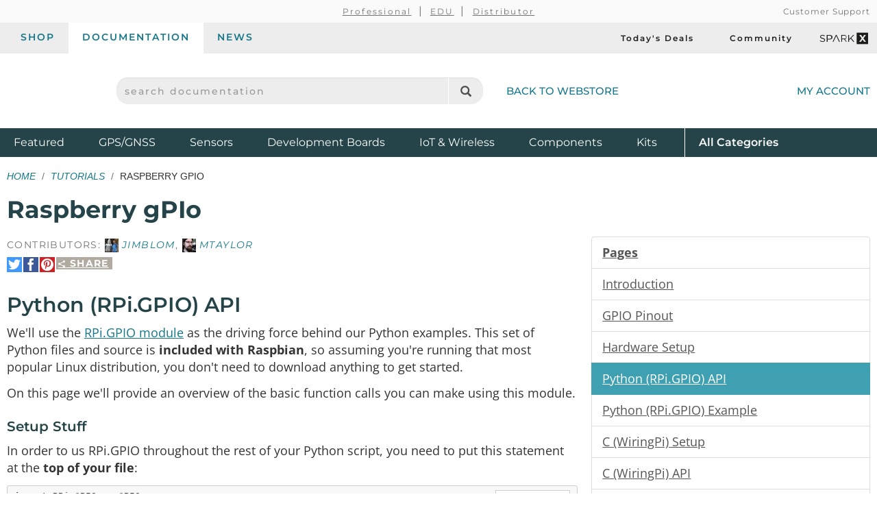

--- FILE ---
content_type: text/html;charset=UTF-8
request_url: https://learn.sparkfun.com/tutorials/raspberry-gpio/python-rpigpio-api
body_size: 8525
content:
<!DOCTYPE html>
<html lang="en">
  <head>
    <!-- Google Tag Manager -->
<script>(function(w,d,s,l,i){w[l]=w[l]||[];w[l].push({'gtm.start':
new Date().getTime(),event:'gtm.js'});var f=d.getElementsByTagName(s)[0],
j=d.createElement(s),dl=l!='dataLayer'?'&l='+l:'';j.async=true;j.src=
'https://www.googletagmanager.com/gtm.js?id='+i+dl;f.parentNode.insertBefore(j,f);
})(window,document,'script','dataLayer','GTM-WLMFVVN');</script>
<!-- End Google Tag Manager -->
    <meta charset="utf-8">
          <meta name="viewport" content="width=device-width, initial-scale=1"> <!-- mobile mode if small screen device -->
    
    <title>Raspberry gPIo - SparkFun Learn</title>

          <link rel="canonical" href="https://learn.sparkfun.com/tutorials/raspberry-gpio/all">
              <link rel="prev" href="https://learn.sparkfun.com/tutorials/raspberry-gpio/hardware-setup">
              <link rel="next" href="https://learn.sparkfun.com/tutorials/raspberry-gpio/python-rpigpio-example">
    
    <link href="/css/bootstrap.min.css?rev=1765313459" rel="stylesheet">
    <link rel="stylesheet" href="/css/theme.github.css?rev=1765313459" type="text/css" media="screen" />    <link rel="alternate" type="application/atom+xml" title="Education Blog" href="https://learn.sparkfun.com/feeds/blog" />
    <link rel="alternate" type="application/atom+xml" title="Tutorials" href="https://learn.sparkfun.com/feeds/tutorials" />
    <link rel="alternate" type="application/atom+xml" title="Education Blog Comments" href="https://learn.sparkfun.com/feeds/blog_comments" />
    <link rel="alternate" type="application/atom+xml" title="Tutorial Comments" href="https://learn.sparkfun.com/feeds/tutorial_comments" />
  </head>

  <body id=learn class="layout-default no-type tutorials-view" ontouchstart="">
    <!-- Google Tag Manager (noscript) -->
<noscript><iframe src="https://www.googletagmanager.com/ns.html?id=GTM-WLMFVVN"
height="0" width="0" style="display:none;visibility:hidden"></iframe></noscript>
<!-- End Google Tag Manager (noscript) -->
    <script>;</script>
    <div class="wrapper" itemscope itemtype="http://schema.org/WebSite">
      <meta itemprop="url" content="https://learn.sparkfun.com/">
      <div class=wrapper-inner>

    <header>
  <div class="support-nav-container container-fluid hidden-xs">
    <div class="container">
      <div class="support-nav">
        <div aria-hidden="true">&nbsp;</div>

        <div>
          <ul class="professional-links">
            <li><a href="https://www.sparkfun.com/professional">Professional</a></li>
            <li><a href="https://www.sparkfun.com/education">EDU</a>            <li><a href="https://www.sparkfun.com/become-a-distributor">Distributor</a>          </ul>
        </div>

        <div class="cs">
          <a href="https://www.sparkfun.com/support">Customer Support</a>        </div>
      </div>
    </div>
  </div>

  <div class="top-nav-buttons container-fluid hidden-xs">
    <div class="container">
      <div class="tab-bar">
        <ul class="tab-navigation" aria-label="sparkfun.com navigation">
  <li><a href="https://www.sparkfun.com/">Shop</a></li>
  <li class="active"><a href="https://learn.sparkfun.com/">Documentation</a></li>
  <li class=""><a href="https://news.sparkfun.com/">News</a></li>
</ul>

<ul class="sale-links" aria-label="Deals and special interests">
  <li><a href="https://www.sparkfun.com/todays-deals"><span class="icon-header icon-header-sale" aria-hidden="true"></span>Today's Deals</a></li>
  <li><a href="https://community.sparkfun.com/" target="_blank"><span class=" icon-header icon-header-community" aria-hidden="true"></span>Community</a></li>
  <li><a class="sparkx" href="https://www.sparkfun.com/sparkx"><span class="sfe-icon-sparkx"><span class="sr-only">SparkX</span></span></a></li>
</ul>
      </div>
    </div>
  </div>

  <div class="container">
    <div class="header-content">
      <div class="logo-container">
        <button id="mobile-nav-menu-trigger" class="mobile-menu-button btn-unstyled hidden-sm hidden-md hidden-lg" type="button" aria-label="Open navigation menu">
          <span class="glyphicon glyphicon-menu-hamburger" aria-hidden="true"></span>
        </button>

        <a class="logo" href="https://www.sparkfun.com/">
          <span class="logo-sfe-primary"><span class="visuallyhidden">SparkFun Electronics - sparkfun.com</span></span>
        </a>
      </div>

      <div class="search-block">
                  <form id="search_form" class="search-block-form" action="https://learn.sparkfun.com/search/results" method="get">
            <label for="global-search" class="sr-only">search documentation</label>
            <input name="term" id="global-search" class="form-control" type="text" value="" placeholder="search documentation" autocomplete="off">
            <button type="submit" class="glyphicon glyphicon-search global-search-icon" aria-label="Search"></button>
          </form>
        
        <a href="https://www.sparkfun.com/" class="hidden-xs">Back to Webstore<span class="icon-header icon-header-undo" aria-hidden="true"></span></a>
      </div>

        <a class="account-link" href="https://www.sparkfun.com/customer/account">
          <span class="img-account-silhouette visible-xs-inline-block"><span class="sr-only">My Account</span></span>
          <span class="hidden-xs">My Account</span>
        </a>

    </div>
  </div>

  <div class="header-nav container-fluid hidden-xs">
    <div class="container">
      <ul class="nav-product-categories" aria-label="Featured product categories">
  <li><a href="https://www.sparkfun.com/featured">Featured <span class="sr-only">Products</span></a></li>
  <li><a href="https://www.sparkfun.com/gnss">GPS/GNSS</a></li>
  <li><a href="https://www.sparkfun.com/sensors">Sensors</a></li>
  <li><a href="https://www.sparkfun.com/development-boards">Development Boards</a></li>
  <li class="header-nav-iot"><a href="https://www.sparkfun.com/iot-wireless">IoT & Wireless</a></li>
  <li class="header-nav-components"><a href="https://www.sparkfun.com/components">Components</a></li>
  <li class="header-nav-kits"><a href="https://www.sparkfun.com/kits">Kits</a></li>
  <li class="all-cat"><a href="https://www.sparkfun.com/all-categories"><span class="visible-xs-inline">Shop </span>All <span class="sr-only">Product</span> Categories</a></li>
</ul>
    </div>
  </div>
  <div id="nav-mobile-menu" class="nav-mobile-menu" aria-labelledby="nav-mobile-menu-heading" aria-role="dialog" aria-modal="true">
    <h2 id="nav-mobile-menu-heading" class="sr-only">Navigation menu</h2>
    <ul class="mobile-menu-tabs">
      <li class="active"><a>Menu</a></li>
      <li><a href="https://www.sparkfun.com/customer/account">Account</a></li>
    </ul>
    <ul class="nav-product-categories" aria-label="Featured product categories">
  <li><a href="https://www.sparkfun.com/featured">Featured <span class="sr-only">Products</span></a></li>
  <li><a href="https://www.sparkfun.com/gnss">GPS/GNSS</a></li>
  <li><a href="https://www.sparkfun.com/sensors">Sensors</a></li>
  <li><a href="https://www.sparkfun.com/development-boards">Development Boards</a></li>
  <li class="header-nav-iot"><a href="https://www.sparkfun.com/iot-wireless">IoT & Wireless</a></li>
  <li class="header-nav-components"><a href="https://www.sparkfun.com/components">Components</a></li>
  <li class="header-nav-kits"><a href="https://www.sparkfun.com/kits">Kits</a></li>
  <li class="all-cat"><a href="https://www.sparkfun.com/all-categories"><span class="visible-xs-inline">Shop </span>All <span class="sr-only">Product</span> Categories</a></li>
</ul>
    <ul class="tab-navigation" aria-label="sparkfun.com navigation">
  <li><a href="https://www.sparkfun.com/">Shop</a></li>
  <li class="active"><a href="https://learn.sparkfun.com/">Documentation</a></li>
  <li class=""><a href="https://news.sparkfun.com/">News</a></li>
</ul>

<ul class="sale-links" aria-label="Deals and special interests">
  <li><a href="https://www.sparkfun.com/todays-deals"><span class="icon-header icon-header-sale" aria-hidden="true"></span>Today's Deals</a></li>
  <li><a href="https://community.sparkfun.com/" target="_blank"><span class=" icon-header icon-header-community" aria-hidden="true"></span>Community</a></li>
  <li><a class="sparkx" href="https://www.sparkfun.com/sparkx"><span class="sfe-icon-sparkx"><span class="sr-only">SparkX</span></span></a></li>
</ul>
  </div>
</header>

    
    <div class=content>
      <div class=container id=airlock>

        
        
<div class=main-title>
  <ul class="breadcrumb">
    <li><a href="https://learn.sparkfun.com/">Home</a></li>
    <li><a href="https://learn.sparkfun.com/tutorials">Tutorials</a></li>
    <li>Raspberry gPIo</li>
      </ul>

  <h1>
    Raspberry gPIo  </h1>

</div>


<a id=nav_toggle_pages class="nav_toggle nav-toggle-trigger" href="#"><span>&#8801;</span> Pages</a>

<div id="tutorial" class="row">

  <div id="sections" class="col-sm-8 tutorial-page">

    <div class="contributors">
                      Contributors:
                <span class="contributor-alias"><img src="https://cdn.sparkfun.com/avatar/3d3509851c3a5223dbe27da5fddd33df?d=retro&s=20&r=pg" /> jimblom</span>, <span class="contributor-alias"><img src="https://cdn.sparkfun.com/avatar/468388471d460cfeca6be21e3ab0defa?d=retro&s=20&r=pg" /> MTaylor</span>          </div>

    <div class="share-link-inline">

  <a class="share-link-toggle" href="#">
    <span class="share-title">
      <span class="sfe-icon-share"></span>
      Share    </span>
  </a>

  <div class="share-link-inner dialog">
    Use this URL to share:<br>
    <input class="form-control input-sm" type="text" value="http://sfe.io/t424" onclick="$(this).trigger('select');">

    <div class="share-social">

      <a rel=nofollow onclick="return $(this).sfeutil('track_link',this,'Share','clicked','tumblr');" href="https://www.tumblr.com/share/link?url=http%3A%2F%2Fsfe.io%2Ft424&name=Raspberry+gPIo" title="Share on Tumblr"><span class="sfe-icon-tumblr hidetext"><span>Share on Tumblr</span></span></a>

      <a rel=nofollow onclick="return $(this).sfeutil('track_link',this,'Share','clicked','reddit');" href="https://www.reddit.com/submit?url=http%3A%2F%2Fsfe.io%2Ft424" title="Submit to reddit"><span class="sfe-icon-reddit hidetext"><span>Submit to reddi</span></span></a>

    </div>

    </div>
  
  <div class="share-social">

    <a rel=nofollow onclick="return $(this).sfeutil('track_link',this,'Share','clicked','twitter');" href="https://twitter.com/intent/tweet?text=Raspberry+gPIo&url=http%3A%2F%2Fsfe.io%2Ft424&via=sparkfun" title="Share on Twitter"><span class="sfe-icon-twitter hidetext"><span>Share on Twitter</span></span></a>

    <a rel=nofollow onclick="return $(this).sfeutil('track_link',this,'Share','clicked','facebook');" href="http://www.facebook.com/sharer.php?u=http%3A%2F%2Fsfe.io%2Ft424&t=Raspberry+gPIo" title="Share on Facebook"><span class="sfe-icon-facebook-nobox hidetext"><span>Share on Facebook</span></span></a>

          <a rel=nofollow onclick="return $(this).sfeutil('track_link',this,'Share','clicked','pinterest');" href="https://www.pinterest.com/pin/create/button/?url=http%3A%2F%2Fsfe.io%2Ft424&media=https%3A%2F%2Fcdn.sparkfun.com%2F%2Fr%2F500-1000%2Fassets%2Flearn_tutorials%2F4%2F2%2F4%2Fhighlight.jpg&description=Raspberry+gPIo" title="Pin It"><span class="sfe-icon-pinterest hidetext"><span>Pin It</span></span></a>
    
  </div>

  
</div>

    <h2>Python (RPi.GPIO) API</h2>
    <p>We'll use the <a href="http://sourceforge.net/projects/raspberry-gpio-python/">RPi.GPIO module</a> as the driving force behind our Python examples. This set of Python files and source is <strong>included with Raspbian</strong>, so assuming you're running that most popular Linux distribution, you don't need to download anything to get started.</p>

<p>On this page we'll provide an overview of the basic function calls you can make using this module.</p>

<h3>Setup Stuff</h3>

<p>In order to us RPi.GPIO throughout the rest of your Python script, you need to put this statement at the <strong>top of your file</strong>:</p>

<pre><code>language:Python
import RPi.GPIO as GPIO
</code></pre>

<p>That statement "includes" the RPi.GPIO module, and goes a step further by providing a local name -- <code>GPIO</code> -- which we'll call to reference the module from here on.</p>

<h4>Pin Numbering Declaration</h4>

<p>After you've included the RPi.GPIO module, the next step is to determine which of the two <strong>pin-numbering schemes</strong> you want to use:</p>

<ol>
<li><code>GPIO.BOARD</code> -- Board numbering scheme. The pin numbers follow the pin numbers on header P1.</li>
<li><code>GPIO.BCM</code> -- Broadcom chip-specific pin numbers. These pin numbers follow the lower-level numbering system defined by the Raspberry Pi's Broadcom-chip brain.</li>
</ol>

<p>If you're using the Pi Wedge, we recommend using the <code>GPIO.BCM</code> definition -- those are the numbers silkscreened on the PCB. The <code>GPIO.BOARD</code> may be easier if you're wiring directly to the header.</p>

<p>To specify in your code which number-system is being used, use the <code>GPIO.setmode()</code> function. For example...</p>

<pre><code>language:Python
GPIO.setmode(GPIO.BCM)
</code></pre>

<p>...will activate the Broadcom-chip specific pin numbers.</p>

<p>Both the <code>import</code> and <code>setmode</code> lines of code are <strong>required</strong>, if you want to use Python.</p>

<h4>Setting a Pin Mode</h4>

<p>If you've used Arduino, you're probably familiar with the fact that you have to declare a "pin mode" before you can use it as either an input or output. To set a pin mode, use the <code>setup([pin], [GPIO.IN, GPIO.OUT]</code> function. So, if you want to set pin 18 as an output, for example, write:</p>

<pre><code>language:Python
GPIO.setup(18, GPIO.OUT)
</code></pre>

<p>Remember that the pin number will change if you're using the board numbering system (instead of 18, it'd be 12).</p>

<h3>Outputs</h3>

<h4>Digital Output</h4>

<p>To write a pin high or low, use the <code>GPIO.output([pin], [GPIO.LOW, GPIO.HIGH])</code> function. For example, if you want to set pin 18 high, write:</p>

<pre><code>language:Python
GPIO.output(18, GPIO.HIGH)
</code></pre>

<p>Writing a pin to <code>GPIO.HIGH</code> will drive it to 3.3V, and <code>GPIO.LOW</code> will set it to 0V. For the lazy, alternative to <code>GPIO.HIGH</code> and <code>GPIO.LOW</code>, you can use either <code>1</code>, <code>True</code>, <code>0</code> or <code>False</code> to set a pin value.</p>

<h4>PWM ("Analog") Output</h4>

<p>PWM on the Raspberry Pi is about as limited as can be -- one, single pin is capable of it: 18 (i.e. board pin 12).</p>

<p>To initialize PWM, use <code>GPIO.PWM([pin], [frequency])</code> function. To make the rest of your script-writing easier you can assign that instance to a variable. Then use <code>pwm.start([duty cycle])</code> function to set an initial value. For example...</p>

<pre><code>language:Python
pwm = GPIO.PWM(18, 1000)
pwm.start(50)
</code></pre>

<p>...will set our PWM pin up with a frequency of 1kHz, and set that output to a 50% duty cycle.</p>

<p>To adjust the value of the PWM output, use the <code>pwm.ChangeDutyCycle([duty cycle])</code> function. <code>[duty cycle]</code> can be any value between 0 (i.e 0%/LOW) and 100 (ie.e 100%/HIGH). So to set a pin to 75% on, for example, you could write:</p>

<pre><code>language:Python
pwm.ChangeDutyCycle(75)
</code></pre>

<p>To turn PWM on that pin off, use the <code>pwm.stop()</code> command.</p>

<p>Simple enough! Just don't forget to set the pin as an output before you use it for PWM.</p>

<h3>Inputs</h3>

<p>If a pin is configured as an input, you can use the <code>GPIO.input([pin])</code> function to read its value. The <code>input()</code> function will return either a <code>True</code> or <code>False</code> indicating whether the pin is HIGH or LOW. You can use an <code>if</code> statement to test this, for example...</p>

<pre><code>language:Python
if GPIO.input(17):
    print("Pin 11 is HIGH")
else:
    print("Pin 11 is LOW")
</code></pre>

<p>...will read pin 17 and print whether it's being read as HIGH or LOW.</p>

<h4>Pull-Up/Down Resistors</h4>

<p>Remember back to the <code>GPIO.setup()</code> function where we declared whether a pin was an input or output? There's an optional third parameter to that function, which you can use to set pull-up or pull-down resistors. To use a pull-up resistor on a pin, add <code>pull_up_down=GPIO.PUD_UP</code> as a third parameter in <code>GPIO.setup</code>. Or, if you need a pull-down resistor, instead use <code>pull_up_down=GPIO.PUD_DOWN</code>.</p>

<p>For example, to use a pull-up resistor on GPIO 17, write this into your setup:</p>

<pre><code>language:Python
GPIO.setup(17, GPIO.IN, pull_up_down=GPIO.PUD_UP)
</code></pre>

<p>If nothing is declared in that third value, both pull-resistors will be disabled.</p>

<h3>Etc.</h3>

<h4>Delays</h4>

<p>If you need to slow your Python script down, you can add delays. To incorporate delays into your script, you'll need to include another module: <code>time</code>. This line, at the top of your script, will do it for you:</p>

<pre><code>language:Python
import time
</code></pre>

<p>Then, throughout the rest of your script, you can use <code>time.sleep([seconds])</code> to give your script a rest. You can use decimals to precisely set your delay. For example, to delay 250 milliseconds, write:</p>

<pre><code>language:Python
time.sleep(0.25)
</code></pre>

<p>The time module includes all sorts of useful functions, on top of <code>sleep</code>. Check out the reference <a href="https://docs.python.org/2/library/time.html">here</a>.</p>

<h4>Garbage Collecting</h4>

<p>Once your script has run its course, be kind to the next process that might use your GPIOs by cleaning up after yourself. Use the <code>GPIO.cleanup()</code> command at the end of your script to release any resources your script may be using.</p>

<p>Your Pi will survive if you forget to add this command, but it is good practice to include wherever you can.</p>

<hr />

<p>Now then. Lets incorporate everything we learned here into an example script to try everything out.</p>
        <div class="share-link-inline">

  <a class="share-link-toggle" href="#">
    <span class="share-title">
      <span class="sfe-icon-share"></span>
      Share    </span>
  </a>

  <div class="share-link-inner dialog">
    Use this URL to share:<br>
    <input class="form-control input-sm" type="text" value="http://sfe.io/t424" onclick="$(this).trigger('select');">

    <div class="share-social">

      <a rel=nofollow onclick="return $(this).sfeutil('track_link',this,'Share','clicked','tumblr');" href="https://www.tumblr.com/share/link?url=http%3A%2F%2Fsfe.io%2Ft424&name=Raspberry+gPIo" title="Share on Tumblr"><span class="sfe-icon-tumblr hidetext"><span>Share on Tumblr</span></span></a>

      <a rel=nofollow onclick="return $(this).sfeutil('track_link',this,'Share','clicked','reddit');" href="https://www.reddit.com/submit?url=http%3A%2F%2Fsfe.io%2Ft424" title="Submit to reddit"><span class="sfe-icon-reddit hidetext"><span>Submit to reddi</span></span></a>

    </div>

    </div>
  
  <div class="share-social">

    <a rel=nofollow onclick="return $(this).sfeutil('track_link',this,'Share','clicked','twitter');" href="https://twitter.com/intent/tweet?text=Raspberry+gPIo&url=http%3A%2F%2Fsfe.io%2Ft424&via=sparkfun" title="Share on Twitter"><span class="sfe-icon-twitter hidetext"><span>Share on Twitter</span></span></a>

    <a rel=nofollow onclick="return $(this).sfeutil('track_link',this,'Share','clicked','facebook');" href="http://www.facebook.com/sharer.php?u=http%3A%2F%2Fsfe.io%2Ft424&t=Raspberry+gPIo" title="Share on Facebook"><span class="sfe-icon-facebook-nobox hidetext"><span>Share on Facebook</span></span></a>

          <a rel=nofollow onclick="return $(this).sfeutil('track_link',this,'Share','clicked','pinterest');" href="https://www.pinterest.com/pin/create/button/?url=http%3A%2F%2Fsfe.io%2Ft424&media=https%3A%2F%2Fcdn.sparkfun.com%2F%2Fr%2F500-1000%2Fassets%2Flearn_tutorials%2F4%2F2%2F4%2Fhighlight.jpg&description=Raspberry+gPIo" title="Pin It"><span class="sfe-icon-pinterest hidetext"><span>Pin It</span></span></a>
    
  </div>

  
</div>

    <hr>

    <div class="page-nav clearfix">

      <div class="pull-right">
        <a href="https://learn.sparkfun.com/tutorials/raspberry-gpio/all" class="btn">
          View as a single page
        </a>

                  <a href="https://learn.sparkfun.com/tutorials/raspberry-gpio/python-rpigpio-example" class="btn btn-primary">
            Next Page &rarr;<br>
            <small>Python (RPi.GPIO) Example</small>
          </a>
              </div>

              <a href="https://learn.sparkfun.com/tutorials/raspberry-gpio/hardware-setup" class="btn">
          &larr; Previous Page<br>
          <small>Hardware Setup</small>
        </a>
      
    </div>
  </div>

  <div class="col-sm-4 nav-menu" id="nav-pages">
    <div id="sidebar_affix">
      <div id="tutorial-pages" class="list-group">
        <a class="list-group-item"><b>Pages</b></a>
                  <a data-pageid="3349" class="list-group-item " href="https://learn.sparkfun.com/tutorials/raspberry-gpio/introduction">
            Introduction          </a>
                  <a data-pageid="3351" class="list-group-item " href="https://learn.sparkfun.com/tutorials/raspberry-gpio/gpio-pinout">
            GPIO Pinout          </a>
                  <a data-pageid="3350" class="list-group-item " href="https://learn.sparkfun.com/tutorials/raspberry-gpio/hardware-setup">
            Hardware Setup          </a>
                  <a data-pageid="3352" class="list-group-item active" href="https://learn.sparkfun.com/tutorials/raspberry-gpio/python-rpigpio-api">
            Python (RPi.GPIO) API          </a>
                  <a data-pageid="3353" class="list-group-item " href="https://learn.sparkfun.com/tutorials/raspberry-gpio/python-rpigpio-example">
            Python (RPi.GPIO) Example          </a>
                  <a data-pageid="3356" class="list-group-item " href="https://learn.sparkfun.com/tutorials/raspberry-gpio/c-wiringpi-setup">
            C (WiringPi) Setup          </a>
                  <a data-pageid="3348" class="list-group-item " href="https://learn.sparkfun.com/tutorials/raspberry-gpio/c-wiringpi-api">
            C (WiringPi) API          </a>
                  <a data-pageid="3354" class="list-group-item " href="https://learn.sparkfun.com/tutorials/raspberry-gpio/c-wiringpi-example">
            C (WiringPi) Example          </a>
                  <a data-pageid="3355" class="list-group-item " href="https://learn.sparkfun.com/tutorials/raspberry-gpio/using-an-ide">
            Using an IDE!          </a>
                  <a data-pageid="3347" class="list-group-item " href="https://learn.sparkfun.com/tutorials/raspberry-gpio/resources--going-further">
            Resources and Going Further          </a>
              </div>

      <div class="list-group">
        <a class="list-group-item" href="https://learn.sparkfun.com/tutorials/raspberry-gpio/discuss">
          Comments
          <span class="badge">3</span>
        </a>
        <a class="list-group-item" href="https://learn.sparkfun.com/tutorials/raspberry-gpio/all">
          Single Page
        </a>
        <a class="list-group-item" hhref="#" onclick="window.print(); return false;">
          Print
        </a>
      </div>

  <!--
      -->

      <ul class="list-group">
        <li class="list-group-item"><b>Tags</b></li>
        <li class="list-group-item"><ul class="tags-list">
  <li>
    <a class="tag" href="https://learn.sparkfun.com/tutorials/tags/concepts">Concepts</a>  </li>
  <li>
    <a class="tag" href="https://learn.sparkfun.com/tutorials/tags/programming">Programming</a>  </li>
  <li>
    <a class="tag" href="https://learn.sparkfun.com/tutorials/tags/python">Python</a>  </li>
  <li>
    <a class="tag" href="https://learn.sparkfun.com/tutorials/tags/raspberry-pi">Raspberry Pi</a>  </li>
  <li>
    <a class="tag" href="https://learn.sparkfun.com/tutorials/tags/single-board-computer">Single Board Computer</a>  </li>
</ul>
</li>
      </ul>

      <ul class="list-group">
        <li class="list-group-item"><b>License</b></li>
        <li class="list-group-item">
          <span class="sfe-icon-cc">
            <span class="visuallyhidden">Creative Commons</span>
          </span>
          <small>tutorials are <a href="https://creativecommons.org/licenses/by-sa/4.0/" target="new">CC BY-SA 4.0</a></small>
        </li>
      </ul>
    </div>
  </div>

</div>

      </div> <!-- /container -->
    </div> <!-- /content -->

    <footer>
  <div class="container">

  <div class="row">
      <div class="col-sm-6 col-md-4">
        <div class="footer-col-inner">
          <h3>About SparkFun</h3>
          <ul>
            <li><a href="https://www.sparkfun.com/about-sparkfun">Read Our Story</a></li>
            <li><a href="https://www.sparkfun.com/press-and-media">Press &amp; Media</a></li>
            <li><a href="http://www.sparkfuneducation.com" target="_blank">SparkFun Education <span class="glyphicon glyphicon-new-window"></span></a></li>
            <li><a href="https://www.sparkfun.com/jobs">Job Openings</a></li>
          </ul>

          <h3>Partner With Us</h3>
          <ul>
            <li><a href="https://www.sparkfun.com/partner">See Our Partners</a></li>
            <li><a href="https://www.sparkfun.com/services">View Our Services</a></li>
            <li><a href="https://www.sparkfun.com/become-a-distributor">Become a Distributor/Reseller</a></li>
            <li><a href="https://www.sparkfun.com/volume-sales">Receive Volume Discounts</a></li>
          </ul>
        </div>
      </div>
      <div class="col-sm-6 col-md-4">
        <div class="footer-col-inner">
          <h3>Support</h3>
          <ul>
            <li><a href="https://www.sparkfun.com/support">Customer Support</a></li>
            <li><a href="https://www.sparkfun.com/payments">Purchase Order &amp; Payment Terms</a></li>
            <li><a href="https://www.sparkfun.com/technical-assistance">Technical Assistance</a></li>
            <li><a href="https://www.sparkfun.com/faq">FAQs</a></li>
          </ul>
          <h3>Site Information</h3>
          <ul>
            <li><a href="https://www.sparkfun.com/terms">Terms Of Service</a></li>
            <li><a href="https://www.sparkfun.com/privacy">Privacy Policy</a></li>
            <li><a href="https://www.sparkfun.com/compliance">Compliance</a></li>
            <li><a href="https://www.sparkfun.com/sitemap">Site Map</a></li>
          </ul>
        </div>
      </div>
      <div class="col-sm-6 col-md-4">
        <div class="footer-col-inner">
          <h3>Subscribe</h3>
          <script charset="utf-8" type="text/javascript" src="//js.hsforms.net/forms/embed/v2.js"></script>
          <script>
            hbspt.forms.create({
              region: "na1",
              portalId: "2224003",
              formId: "257ad1af-ab9e-4275-8788-cbad81cc229e"
            });
          </script>
        </div>
      </div>
      <div class="col-sm-6 col-md-4">
        <div class="footer-col-inner">
          <h3>View Our Social Channels</h3>
          <ul class="spew">
            <li><a href="https://www.youtube.com/sparkfun" target="_blank" class="icon-social-youtube"><span class="sr-only">YouTube</span></a></li>
            <li><a href="https://www.instagram.com/sparkfun/" target="_blank" class="icon-social-instagram"><span class="sr-only">Instagram</span></a></li>
            <li><a href="https://www.github.com/sparkfun" target="_blank" class="icon-social-github"><span class="sr-only">GitHub</span></a></li>
            <li><a href="https://www.facebook.com/SparkFun" target="_blank" class="icon-social-facebook"><span class="sr-only">Facebook</span></a></li>
            <li><a href="https://twitter.com/sparkfun" target="_blank" class="icon-social-twitter"><span class="sr-only">Twitter</span></a></li>
            <li><a href="https://www.sparkfun.com/feeds" class="icon-social-rss"><span class="sr-only">RSS</span></a></li>
            <li><a href="https://www.tiktok.com/@sparkfun.electronics?lang=en" target="_blank" class="icon-social-tiktok"><span class="sr-only">TikTok</span></a></li>
          </ul>
        </div>
      </div>
    </div><!-- end .row -->
    <div class="row">
      <div class="col-xs-12 text-center">
        <p class="copyleft">
          <strong>SparkFun Electronics&nbsp;&reg;</strong>
          <span class="hidden-xs hidden-sm">/</span>
          <br class="visible-xs-inline visible-sm-inline"/>
          6333 Dry Creek Parkway,
          <br class="visible-xs-inline"/>
          Niwot, CO 80503
        </p>
      </div>
    </div><!-- end .row -->
  </div><!-- end .container -->
</footer>

      </div><!-- end .wrapper-inner -->
    </div><!-- end .wrapper -->

    <script type="text/javascript">
      var SFECONFIG = {
        dnt: false,
        http_server: 'http://learn.sparkfun.com',
        https_server: 'https://learn.sparkfun.com',
        http_static: 'https://cdn.sparkfun.com',
        learn_server: 'https://learn.sparkfun.com',
        news_server: 'https://news.sparkfun.com',
        base_url: '/',
        url: '/',
        controller: 'tutorials',
        action: 'view',
        entity_id: '',
        auth: false,
        sparkrev: '1765313459',
        search_key: 'search-sngw3quge7ojic1tgr4eft5c',
        search_url: 'https://sparkfun-electronics.ent.us-central1.gcp.cloud.es.io/api/as/v1/engines/sparkfun-01/search'
      };
    </script>
          <script src="//cdnjs.cloudflare.com/ajax/libs/jquery/3.6.0/jquery.min.js"></script>
      <script src="//ajax.googleapis.com/ajax/libs/jqueryui/1.13.2/jquery-ui.min.js"></script>
      <script src="/js/learn-built.min.js?sparkrev=1765313459"></script>
    
    <script>
      $.sfe();
      $.shared();
      $('#learn').learn();
      $('#learn').sfeutil();
    </script>
                            <script src="/js/tutorials-built.min.js?sparkrev=1765313459"></script>
                                    <script>
    var fbq = null;
  </script>
      
          <script type="text/javascript">
      (function(d,s,i,r) {
        if (d.getElementById(i)){return;}
        var n=d.createElement(s),e=d.getElementsByTagName(s)[0];
        n.id=i;n.src='//js.hs-analytics.net/analytics/'+(Math.ceil(new Date()/r)*r)+'/2224003.js';
        e.parentNode.insertBefore(n, e);
      })(document,"script","hs-analytics",300000);
    </script>
        <script type="text/javascript">
    setTimeout(function(){var a=document.createElement("script");
    var b=document.getElementsByTagName("script")[0];
    a.src=document.location.protocol+"//script.crazyegg.com/pages/scripts/0046/4761.js?"+Math.floor(new Date().getTime()/3600000);
    a.async=true;a.type="text/javascript";b.parentNode.insertBefore(a,b)}, 1);
  </script>
      </body>
</html>


--- FILE ---
content_type: application/javascript
request_url: https://learn.sparkfun.com/js/tutorials-built.min.js?sparkrev=1765313459
body_size: 14736
content:
(function(global,factory){typeof exports==="object"&&typeof module!=="undefined"?module.exports=factory():typeof define==="function"&&define.amd?define(factory):global.Rainbow=factory()})(this,function(){"use strict";function isNode$1(){return typeof module!=="undefined"&&typeof module.exports==="object"}function isWorker$1(){return typeof document==="undefined"&&typeof self!=="undefined"}function getLanguageForBlock(block){var language=block.getAttribute("data-language")||block.parentNode.getAttribute("data-language");if(!language){var pattern=/\blang(?:uage)?-(\w+)/;var match=block.className.match(pattern)||block.parentNode.className.match(pattern);if(match){language=match[1]}}if(language){return language.toLowerCase()}return null}function hasCompleteOverlap(start1,end1,start2,end2){if(start2===start1&&end2===end1){return false}return start2<=start1&&end2>=end1}function htmlEntities(code){return code.replace(/</g,"&lt;").replace(/>/g,"&gt;").replace(/&(?![\w\#]+;)/g,"&amp;")}function indexOfGroup(match,groupNumber){var index=0;for(var i=1;i<groupNumber;++i){if(match[i]){index+=match[i].length}}return index}function intersects(start1,end1,start2,end2){if(start2>=start1&&start2<end1){return true}return end2>start1&&end2<end1}function keys(object){var locations=[];for(var location in object){if(object.hasOwnProperty(location)){locations.push(location)}}return locations.sort(function(a,b){return b-a})}function replaceAtPosition(position,replace,replaceWith,code){var subString=code.substr(position);replaceWith=replaceWith.replace(/\$/g,"$$$$");return code.substr(0,position)+subString.replace(replace,replaceWith)}function createWorker(fn,Prism){if(isNode$1()){global.Worker=require("web-worker");return new Worker(__filename)}var prismFunction=Prism.toString();var code=keys.toString();code+=htmlEntities.toString();code+=hasCompleteOverlap.toString();code+=intersects.toString();code+=replaceAtPosition.toString();code+=indexOfGroup.toString();code+=prismFunction;var fullString=code+"\tthis.onmessage="+fn.toString();var blob=new Blob([fullString],{type:"text/javascript"});return new Worker((window.URL||window.webkitURL).createObjectURL(blob))}var Prism=function Prism(options){var replacements={};var currentLanguage;var replacementPositions={};function _matchIsInsideOtherMatch(start,end){for(var key in replacementPositions){key=parseInt(key,10);if(hasCompleteOverlap(key,replacementPositions[key],start,end)){delete replacementPositions[key];delete replacements[key]}if(intersects(key,replacementPositions[key],start,end)){return true}}return false}function _wrapCodeInSpan(name,code){var className=name.replace(/\./g," ");var globalClass=options.globalClass;if(globalClass){className+=" "+globalClass}return'<span class="'+className+'">'+code+"</span>"}function _processReplacements(code){var positions=keys(replacements);for(var i=0,list=positions;i<list.length;i+=1){var position=list[i];var replacement=replacements[position];code=replaceAtPosition(position,replacement.replace,replacement.with,code)}return code}function _cloneRegex(regex){var flags="";if(regex.ignoreCase){flags+="i"}if(regex.multiline){flags+="m"}return new RegExp(regex.source,flags)}function _processPattern(pattern,code,offset){if(offset===void 0)offset=0;var regex=pattern.pattern;if(!regex){return false}var shouldStop=!regex.global;regex=_cloneRegex(regex);var match=regex.exec(code);if(!match){return false}if(!pattern.name&&pattern.matches&&typeof pattern.matches[0]==="string"){pattern.name=pattern.matches[0];delete pattern.matches[0]}var replacement=match[0];var startPos=match.index+offset;var endPos=match[0].length+startPos;if(startPos===endPos){return false}if(_matchIsInsideOtherMatch(startPos,endPos)){return{remaining:code.substr(endPos-offset),offset:endPos}}function onMatchSuccess(repl){if(pattern.name){repl=_wrapCodeInSpan(pattern.name,repl)}replacements[startPos]={replace:match[0],with:repl};replacementPositions[startPos]=endPos;if(shouldStop){return false}return{remaining:code.substr(endPos-offset),offset:endPos}}function _processGroup(groupKey){var block=match[groupKey];if(!block){return}var group=pattern.matches[groupKey];var language=group.language;var groupToProcess=group.name&&group.matches?group.matches:group;var _getReplacement=function(passedBlock,replaceBlock,matchName){replacement=replaceAtPosition(indexOfGroup(match,groupKey),passedBlock,matchName?_wrapCodeInSpan(matchName,replaceBlock):replaceBlock,replacement);return};if(typeof group==="string"){_getReplacement(block,block,group);return}var localCode;var prism=new Prism(options);if(language){localCode=prism.refract(block,language);_getReplacement(block,localCode);return}localCode=prism.refract(block,currentLanguage,groupToProcess.length?groupToProcess:[groupToProcess]);_getReplacement(block,localCode,group.matches?group.name:0)}var groupKeys=keys(pattern.matches);for(var i=0,list=groupKeys;i<list.length;i+=1){var groupKey=list[i];_processGroup(groupKey)}return onMatchSuccess(replacement)}function _processCodeWithPatterns(code,patterns){for(var i=0,list=patterns;i<list.length;i+=1){var pattern=list[i];var result=_processPattern(pattern,code);while(result){result=_processPattern(pattern,result.remaining,result.offset)}}return _processReplacements(code)}function getPatternsForLanguage(language){var patterns=options.patterns[language]||[];while(options.inheritenceMap[language]){language=options.inheritenceMap[language];patterns=patterns.concat(options.patterns[language]||[])}return patterns}function _highlightBlockForLanguage(code,language,patterns){currentLanguage=language;patterns=patterns||getPatternsForLanguage(language);return _processCodeWithPatterns(htmlEntities(code),patterns)}this.refract=_highlightBlockForLanguage};function rainbowWorker(e){var message=e.data;var prism=new Prism(message.options);var result=prism.refract(message.code,message.lang);function _reply(){self.postMessage({id:message.id,lang:message.lang,result:result})}if(message.isNode){_reply();return}setTimeout(function(){_reply()},message.options.delay*1e3)}var patterns={};var inheritenceMap={};var aliases={};var Rainbow={};var onHighlightCallback;var id=0;var isNode=isNode$1();var isWorker=isWorker$1();var cachedWorker=null;function _getWorker(){if(isNode||cachedWorker===null){cachedWorker=createWorker(rainbowWorker,Prism)}return cachedWorker}function _messageWorker(message,callback){var worker=_getWorker();function _listen(e){if(e.data.id===message.id){callback(e.data);worker.removeEventListener("message",_listen);if(isNode){worker.terminate()}}}worker.addEventListener("message",_listen);worker.postMessage(message)}function _generateHandler(element,waitingOn,callback){return function _handleResponseFromWorker(data){element.innerHTML=data.result;element.classList.remove("loading");element.classList.add("rainbow-show");if(element.parentNode.tagName==="PRE"){element.parentNode.classList.remove("loading");element.parentNode.classList.add("rainbow-show")}if(onHighlightCallback){onHighlightCallback(element,data.lang)}if(--waitingOn.c===0){callback()}}}function _getPrismOptions(options){return{patterns:patterns,inheritenceMap:inheritenceMap,aliases:aliases,globalClass:options.globalClass,delay:!isNaN(options.delay)?options.delay:0}}function _getWorkerData(code,lang){var options={};if(typeof lang==="object"){options=lang;lang=options.language}lang=aliases[lang]||lang;var workerData={id:id++,code:code,lang:lang,options:_getPrismOptions(options),isNode:isNode};return workerData}function _highlightCodeBlocks(codeBlocks,callback){var waitingOn={c:0};for(var i=0,list=codeBlocks;i<list.length;i+=1){var block=list[i];var language=getLanguageForBlock(block);if(block.classList.contains("rainbow")||!language){continue}block.classList.add("loading");block.classList.add("rainbow");if(block.parentNode.tagName==="PRE"){block.parentNode.classList.add("loading")}var globalClass=block.getAttribute("data-global-class");var delay=parseInt(block.getAttribute("data-delay"),10);++waitingOn.c;_messageWorker(_getWorkerData(block.innerHTML,{language:language,globalClass:globalClass,delay:delay}),_generateHandler(block,waitingOn,callback))}if(waitingOn.c===0){callback()}}function _addPreloader(preBlock){var preloader=document.createElement("div");preloader.className="preloader";for(var i=0;i<7;i++){preloader.appendChild(document.createElement("div"))}preBlock.appendChild(preloader)}function _highlight(node,callback){callback=callback||function(){};node=node&&typeof node.getElementsByTagName==="function"?node:document;var preBlocks=node.getElementsByTagName("pre");var codeBlocks=node.getElementsByTagName("code");var finalPreBlocks=[];var finalCodeBlocks=[];for(var i=0,list=preBlocks;i<list.length;i+=1){var preBlock=list[i];_addPreloader(preBlock);if(preBlock.getElementsByTagName("code").length){if(!preBlock.getAttribute("data-trimmed")){preBlock.setAttribute("data-trimmed",true);preBlock.innerHTML=preBlock.innerHTML.trim()}continue}finalPreBlocks.push(preBlock)}for(var i$1=0,list$1=codeBlocks;i$1<list$1.length;i$1+=1){var codeBlock=list$1[i$1];finalCodeBlocks.push(codeBlock)}_highlightCodeBlocks(finalCodeBlocks.concat(finalPreBlocks),callback)}function onHighlight(callback){onHighlightCallback=callback}function extend(language,languagePatterns,inherits){if(!inheritenceMap[language]){inheritenceMap[language]=inherits}patterns[language]=languagePatterns.concat(patterns[language]||[])}function remove(language){delete inheritenceMap[language];delete patterns[language]}function color(){var args=[],len=arguments.length;while(len--)args[len]=arguments[len];if(typeof args[0]==="string"){var workerData=_getWorkerData(args[0],args[1]);_messageWorker(workerData,function(cb){return function(data){if(cb){cb(data.result,data.lang)}}}(args[2]));return}if(typeof args[0]==="function"){_highlight(0,args[0]);return}_highlight(args[0],args[1])}function addAlias(alias,originalLanguage){aliases[alias]=originalLanguage}Rainbow={extend:extend,remove:remove,onHighlight:onHighlight,addAlias:addAlias,color:color};if(isNode){Rainbow.colorSync=function(code,lang){var workerData=_getWorkerData(code,lang);var prism=new Prism(workerData.options);return prism.refract(workerData.code,workerData.lang)}}if(!isNode&&!isWorker){document.addEventListener("DOMContentLoaded",function(event){if(!Rainbow.defer){Rainbow.color(event)}},false)}if(isWorker){self.onmessage=rainbowWorker}var Rainbow$1=Rainbow;return Rainbow$1});Rainbow.extend("generic",[{matches:{1:[{name:"keyword.operator",pattern:/\=|\+/g},{name:"keyword.dot",pattern:/\./g}],2:{name:"string",matches:{name:"constant.character.escape",pattern:/\\('|"){1}/g}}},pattern:/(\(|\s|\[|\=|:|\+|\.|\{|,)(('|")([^\\\1]|\\.)*?(\3))/gm},{name:"comment",pattern:/\/\*[\s\S]*?\*\/|(\/\/|\#)(?!.*('|").*?[^:](\/\/|\#)).*?$/gm},{name:"constant.numeric",pattern:/\b(\d+(\.\d+)?(e(\+|\-)?\d+)?(f|d)?|0x[\da-f]+)\b/gi},{matches:{1:"keyword"},pattern:/\b(and|array|as|b(ool(ean)?|reak)|c(ase|atch|har|lass|on(st|tinue))|d(ef|elete|o(uble)?)|e(cho|lse(if)?|xit|xtends|xcept)|f(inally|loat|or(each)?|unction)|global|if|import|int(eger)?|long|new|object|or|pr(int|ivate|otected)|public|return|self|st(ring|ruct|atic)|switch|th(en|is|row)|try|(un)?signed|var|void|while)(?=\b)/gi},{name:"constant.language",pattern:/true|false|null/g},{name:"keyword.operator",pattern:/\+|\!|\-|&(gt|lt|amp);|\||\*|\=/g},{matches:{1:"function.call"},pattern:/(\w+?)(?=\()/g},{matches:{1:"storage.function",2:"entity.name.function"},pattern:/(function)\s(.*?)(?=\()/g}]);Rainbow.extend("c",[{name:"meta.preprocessor",matches:{1:[{matches:{1:"keyword.define",2:"entity.name"},pattern:/(\w+)\s(\w+)\b/g},{name:"keyword.define",pattern:/endif/g},{name:"constant.numeric",pattern:/\d+/g},{matches:{1:"keyword.include",2:"string"},pattern:/(include)\s(.*?)$/g}]},pattern:/\#([\S\s]*?)$/gm},{name:"keyword",pattern:/\b(do|goto|typedef)\b/g},{name:"entity.label",pattern:/\w+:/g},{matches:{1:"storage.type",3:"storage.type",4:"entity.name.function"},pattern:/\b((un)?signed|const)? ?(void|char|short|int|long|float|double)\*? +((\w+)(?= ?\())?/g},{matches:{2:"entity.name.function"},pattern:/(\w|\*) +((\w+)(?= ?\())/g},{name:"storage.modifier",pattern:/\b(static|extern|auto|register|volatile|inline)\b/g},{name:"support.type",pattern:/\b(struct|union|enum)\b/g}],"generic");Rainbow.extend("html",[{name:"source.php.embedded",matches:{1:"variable.language.php-rbtag",2:{language:"php"},3:"variable.language.php-rbtag"},pattern:/(&lt;\?php|&lt;\?=?(?!xml))([\s\S]*?)(\?&gt;)/gm},{name:"source.css.embedded",matches:{1:{matches:{1:"support.rbtag.style",2:[{name:"entity.rbtag.style",pattern:/^style/g},{name:"string",pattern:/('|")(.*?)(\1)/g},{name:"entity.rbtag.style.attribute",pattern:/(\w+)/g}],3:"support.rbtag.style"},pattern:/(&lt;\/?)(style.*?)(&gt;)/g},2:{language:"css"},3:"support.rbtag.style",4:"entity.rbtag.style",5:"support.rbtag.style"},pattern:/(&lt;style.*?&gt;)([\s\S]*?)(&lt;\/)(style)(&gt;)/gm},{name:"source.js.embedded",matches:{1:{matches:{1:"support.rbtag.script",2:[{name:"entity.rbtag.script",pattern:/^script/g},{name:"string",pattern:/('|")(.*?)(\1)/g},{name:"entity.rbtag.script.attribute",pattern:/(\w+)/g}],3:"support.rbtag.script"},pattern:/(&lt;\/?)(script.*?)(&gt;)/g},2:{language:"javascript"},3:"support.rbtag.script",4:"entity.rbtag.script",5:"support.rbtag.script"},pattern:/(&lt;script(?! src).*?&gt;)([\s\S]*?)(&lt;\/)(script)(&gt;)/gm},{name:"comment.html",pattern:/&lt;\!--[\S\s]*?--&gt;/g},{matches:{1:"support.rbtag.rbopen",2:"support.rbtag.rbclose"},pattern:/(&lt;)|(\/?\??&gt;)/g},{name:"support.rbtag",matches:{1:"support.rbtag",2:"support.rbtag.special",3:"support.rbtag-name"},pattern:/(&lt;\??)(\/|\!?)(\w+)/g},{matches:{1:"support.attribute"},pattern:/([a-z-]+)(?=\=)/gi},{matches:{1:"support.operator",2:"string.quote",3:"string.value",4:"string.quote"},pattern:/(=)('|")(.*?)(\2)/g},{matches:{1:"support.operator",2:"support.value"},pattern:/(=)([a-zA-Z\-0-9]*)\b/g},{matches:{1:"support.attribute"},pattern:/\s([\w-]+)(?=\s|&gt;)(?![\s\S]*&lt;)/g}]);Rainbow.addAlias("xml","html");Rainbow.extend("java",[{name:"constant",pattern:/\b(false|null|true|[A-Z_]+)\b/g},{matches:{1:"keyword",2:"support.namespace"},pattern:/(import|package)\s(.+)/g},{name:"keyword",pattern:/\b(abstract|assert|boolean|break|byte|case|catch|char|class|const|continue|default|do|double|else|enum|extends|final|finally|float|for|goto|if|implements|import|instanceof|int|interface|long|native|new|package|private|protected|public|return|short|static|strictfp|super|switch|synchronized|this|throw|throws|transient|try|void|volatile|while)\b/g},{name:"string",pattern:/(".*?")/g},{name:"char",pattern:/(')(.|\\.|\\u[\dA-Fa-f]{4})\1/g},{name:"integer",pattern:/\b(0x[\da-f]+|\d+)L?\b/g},{name:"comment",pattern:/\/\*[\s\S]*?\*\/|(\/\/).*?$/gm},{name:"support.annotation",pattern:/@\w+/g},{matches:{1:"entity.function"},pattern:/([^@\.\s]+)\(/g},{name:"entity.class",pattern:/\b([A-Z]\w*)\b/g},{name:"operator",pattern:/(\+{1,2}|-{1,2}|~|!|\*|\/|%|(?:&lt;){1,2}|(?:&gt;){1,3}|instanceof|(?:&amp;){1,2}|\^|\|{1,2}|\?|:|(?:=|!|\+|-|\*|\/|%|\^|\||(?:&lt;){1,2}|(?:&gt;){1,3})?=)/g}]);Rainbow.extend("javascript",[{name:"selector",pattern:/\$(?=\.|\()/g},{name:"support",pattern:/\b(window|document)\b/g},{name:"keyword",pattern:/\b(export|default|from)\b/g},{name:"function.call",pattern:/\b(then)(?=\()/g},{name:"variable.language.this",pattern:/\bthis\b/g},{name:"variable.language.super",pattern:/super(?=\.|\()/g},{name:"storage.type",pattern:/\b(const|let|var)(?=\s)/g},{matches:{1:"support.property"},pattern:/\.(length|node(Name|Value))\b/g},{matches:{1:"support.function"},pattern:/(setTimeout|setInterval)(?=\()/g},{matches:{1:"support.method"},pattern:/\.(getAttribute|replace|push|getElementById|getElementsByClassName|setTimeout|setInterval)(?=\()/g},{name:"string.regexp",matches:{1:"string.regexp.open",2:{name:"constant.regexp.escape",pattern:/\\(.){1}/g},3:"string.regexp.close",4:"string.regexp.modifier"},pattern:/(\/)((?![*+?])(?:[^\r\n\[/\\]|\\.|\[(?:[^\r\n\]\\]|\\.)*\])+)(\/)(?!\/)([igm]{0,3})/g},{matches:{1:"storage.type",3:"entity.function"},pattern:/(var)?(\s|^)(\S+)(?=\s?=\s?function\()/g},{matches:{1:"keyword",2:"variable.type"},pattern:/(new)\s+(?!Promise)([^\(]*)(?=\()/g},{name:"entity.function",pattern:/(\w+)(?=:\s{0,}function)/g},{name:"constant.other",pattern:/\*(?= as)/g},{matches:{1:"keyword",2:"constant.other"},pattern:/(export)\s+(\*)/g},{matches:{1:"storage.type.accessor",2:"entity.name.function"},pattern:/(get|set)\s+(\w+)(?=\()/g},{matches:{2:"entity.name.function"},pattern:/(^\s*)(\w+)(?=\([^\)]*?\)\s*\{)/gm},{matches:{1:"storage.type.class",2:"entity.name.class",3:"storage.modifier.extends",4:"entity.other.inherited-class"},pattern:/(class)\s+(\w+)(?:\s+(extends)\s+(\w+))?(?=\s*\{)/g},{name:"storage.type.function.arrow",pattern:/=&gt;/g},{name:"support.class.promise",pattern:/\bPromise(?=(\(|\.))/g}],"generic");Rainbow.addAlias("js","javascript");Rainbow.extend("json",[{matches:{0:{name:"string",matches:{name:"constant.character.escape",pattern:/\\('|"){1}/g}}},pattern:/(\"|\')(\\?.)*?\1/g},{name:"constant.numeric",pattern:/\b(-?(0x)?\d*\.?[\da-f]+|NaN|-?Infinity)\b/gi},{name:"constant.language",pattern:/\b(true|false|null)\b/g}]);Rainbow.extend("python",[{name:"variable.self",pattern:/self/g},{name:"constant.language",pattern:/None|True|False|NotImplemented|\.\.\./g},{name:"support.object",pattern:/object/g},{name:"support.function.python",pattern:/\b(bs|divmod|input|open|staticmethod|all|enumerate|int|ord|str|any|eval|isinstance|pow|sum|basestring|execfile|issubclass|print|super|bin|file|iter|property|tuple|bool|filter|len|range|type|bytearray|float|list|raw_input|unichr|callable|format|locals|reduce|unicode|chr|frozenset|long|reload|vars|classmethod|getattr|map|repr|xrange|cmp|globals|max|reversed|zip|compile|hasattr|memoryview|round|__import__|complex|hash|min|set|apply|delattr|help|next|setattr|buffer|dict|hex|object|slice|coerce|dir|id|oct|sorted|intern)(?=\()/g},{matches:{1:"keyword"},pattern:/\b(pass|lambda|with|is|not|in|from|elif|raise|del)(?=\b)/g},{matches:{1:"storage.class",2:"entity.name.class",3:"entity.other.inherited-class"},pattern:/(class)\s+(\w+)\((\w+?)\)/g},{matches:{1:"storage.function",2:"support.magic"},pattern:/(def)\s+(__\w+)(?=\()/g},{name:"support.magic",pattern:/__(name)__/g},{matches:{1:"keyword.control",2:"support.exception.type"},pattern:/(except) (\w+):/g},{matches:{1:"storage.function",2:"entity.name.function"},pattern:/(def)\s+(\w+)(?=\()/g},{name:"entity.name.function.decorator",pattern:/@([\w\.]+)/g},{name:"comment.docstring",pattern:/('{3}|"{3})[\s\S]*?\1/gm}],"generic");Rainbow.extend("shell",[{name:"shell",matches:{1:{language:"shell"}},pattern:/\$\(([\s\S]*?)\)/gm},{matches:{2:"string"},pattern:/(\(|\s|\[|\=)(('|")[\s\S]*?(\3))/gm},{name:"keyword.operator",pattern:/&lt;|&gt;|&amp;/g},{name:"comment",pattern:/\#[\s\S]*?$/gm},{name:"storage.function",pattern:/(.+?)(?=\(\)\s{0,}\{)/g},{name:"support.command",pattern:/\b(echo|rm|ls|(mk|rm)dir|cd|find|cp|exit|pwd|exec|trap|source|shift|unset)/g},{matches:{1:"keyword"},pattern:/\b(break|case|continue|do|done|elif|else|esac|eval|export|fi|for|function|if|in|local|return|set|then|unset|until|while)(?=\b)/g}]);Rainbow.extend("lucid",[{name:"comment",pattern:/\/\/.*$/gm},{name:"comment",pattern:/\/\*[^*]*\*+(?:[^\/*][^*]*\*+)*\//gm},{name:"function",pattern:/\$\w*/gm},{name:"meta.preprocessor",pattern:/^\s*\`.*/gm},{name:"string",pattern:/"([^\\"\n]|\\.)*"/g},{name:"constant.numeric",pattern:/\b([\d]+(\.[\d]+)?|0x[a-fA-F0-9]+)\b/gi},{name:"constant.numeric",pattern:/\b[0-9]*(b[01xXzZ]+|d[0-9]+|h[a-fA-F0-9xXzZ]+)\b/g},{name:"keyword",pattern:/\balways|if|else|case|for\b/gm},{name:"storage.type",pattern:/\binput|output|inout|var|sig|dff|fsm|const|struct\b/gm},{name:"constant",pattern:/\b[A-Z][A-Z0-9_]*\b/gm},{name:"keyword.namespace",pattern:/\b[A-Z][A-Z0-9_]*[a-z][a-zA-Z0-9_]*\b/gm},{name:"storage.class",pattern:/\bmodule|global\b/gm},{name:"storage.modifier",pattern:/\bsigned|default\b/gm},{name:"keyword.operator",pattern:/(([*!~+#\-\/:@|{}?^=><\]\[,();]+)|(c\{|x\{)|(\&(gt|lt|amp);))+/gm}],"generic");(function(f){if(typeof exports==="object"&&typeof module!=="undefined"){module.exports=f()}else if(typeof define==="function"&&define.amd){define([],f)}else{var g;if(typeof window!=="undefined"){g=window}else if(typeof global!=="undefined"){g=global}else if(typeof self!=="undefined"){g=self}else{g=this}g.Clipboard=f()}})(function(){var define,module,exports;return function e(t,n,r){function s(o,u){if(!n[o]){if(!t[o]){var a=typeof require=="function"&&require;if(!u&&a)return a(o,!0);if(i)return i(o,!0);var f=new Error("Cannot find module '"+o+"'");throw f.code="MODULE_NOT_FOUND",f}var l=n[o]={exports:{}};t[o][0].call(l.exports,function(e){var n=t[o][1][e];return s(n?n:e)},l,l.exports,e,t,n,r)}return n[o].exports}var i=typeof require=="function"&&require;for(var o=0;o<r.length;o++)s(r[o]);return s}({1:[function(require,module,exports){var DOCUMENT_NODE_TYPE=9;if(typeof Element!=="undefined"&&!Element.prototype.matches){var proto=Element.prototype;proto.matches=proto.matchesSelector||proto.mozMatchesSelector||proto.msMatchesSelector||proto.oMatchesSelector||proto.webkitMatchesSelector}function closest(element,selector){while(element&&element.nodeType!==DOCUMENT_NODE_TYPE){if(typeof element.matches==="function"&&element.matches(selector)){return element}element=element.parentNode}}module.exports=closest},{}],2:[function(require,module,exports){var closest=require("./closest");function delegate(element,selector,type,callback,useCapture){var listenerFn=listener.apply(this,arguments);element.addEventListener(type,listenerFn,useCapture);return{destroy:function(){element.removeEventListener(type,listenerFn,useCapture)}}}function listener(element,selector,type,callback){return function(e){e.delegateTarget=closest(e.target,selector);if(e.delegateTarget){callback.call(element,e)}}}module.exports=delegate},{"./closest":1}],3:[function(require,module,exports){exports.node=function(value){return value!==undefined&&value instanceof HTMLElement&&value.nodeType===1};exports.nodeList=function(value){var type=Object.prototype.toString.call(value);return value!==undefined&&(type==="[object NodeList]"||type==="[object HTMLCollection]")&&"length"in value&&(value.length===0||exports.node(value[0]))};exports.string=function(value){return typeof value==="string"||value instanceof String};exports.fn=function(value){var type=Object.prototype.toString.call(value);return type==="[object Function]"}},{}],4:[function(require,module,exports){var is=require("./is");var delegate=require("delegate");function listen(target,type,callback){if(!target&&!type&&!callback){throw new Error("Missing required arguments")}if(!is.string(type)){throw new TypeError("Second argument must be a String")}if(!is.fn(callback)){throw new TypeError("Third argument must be a Function")}if(is.node(target)){return listenNode(target,type,callback)}else if(is.nodeList(target)){return listenNodeList(target,type,callback)}else if(is.string(target)){return listenSelector(target,type,callback)}else{throw new TypeError("First argument must be a String, HTMLElement, HTMLCollection, or NodeList")}}function listenNode(node,type,callback){node.addEventListener(type,callback);return{destroy:function(){node.removeEventListener(type,callback)}}}function listenNodeList(nodeList,type,callback){Array.prototype.forEach.call(nodeList,function(node){node.addEventListener(type,callback)});return{destroy:function(){Array.prototype.forEach.call(nodeList,function(node){node.removeEventListener(type,callback)})}}}function listenSelector(selector,type,callback){return delegate(document.body,selector,type,callback)}module.exports=listen},{"./is":3,delegate:2}],5:[function(require,module,exports){function select(element){var selectedText;if(element.nodeName==="SELECT"){element.focus();selectedText=element.value}else if(element.nodeName==="INPUT"||element.nodeName==="TEXTAREA"){var isReadOnly=element.hasAttribute("readonly");if(!isReadOnly){element.setAttribute("readonly","")}element.select();element.setSelectionRange(0,element.value.length);if(!isReadOnly){element.removeAttribute("readonly")}selectedText=element.value}else{if(element.hasAttribute("contenteditable")){element.focus()}var selection=window.getSelection();var range=document.createRange();range.selectNodeContents(element);selection.removeAllRanges();selection.addRange(range);selectedText=selection.toString()}return selectedText}module.exports=select},{}],6:[function(require,module,exports){function E(){}E.prototype={on:function(name,callback,ctx){var e=this.e||(this.e={});(e[name]||(e[name]=[])).push({fn:callback,ctx:ctx});return this},once:function(name,callback,ctx){var self=this;function listener(){self.off(name,listener);callback.apply(ctx,arguments)}listener._=callback;return this.on(name,listener,ctx)},emit:function(name){var data=[].slice.call(arguments,1);var evtArr=((this.e||(this.e={}))[name]||[]).slice();var i=0;var len=evtArr.length;for(i;i<len;i++){evtArr[i].fn.apply(evtArr[i].ctx,data)}return this},off:function(name,callback){var e=this.e||(this.e={});var evts=e[name];var liveEvents=[];if(evts&&callback){for(var i=0,len=evts.length;i<len;i++){if(evts[i].fn!==callback&&evts[i].fn._!==callback)liveEvents.push(evts[i])}}liveEvents.length?e[name]=liveEvents:delete e[name];return this}};module.exports=E},{}],7:[function(require,module,exports){(function(global,factory){if(typeof define==="function"&&define.amd){define(["module","select"],factory)}else if(typeof exports!=="undefined"){factory(module,require("select"))}else{var mod={exports:{}};factory(mod,global.select);global.clipboardAction=mod.exports}})(this,function(module,_select){"use strict";var _select2=_interopRequireDefault(_select);function _interopRequireDefault(obj){return obj&&obj.__esModule?obj:{default:obj}}var _typeof=typeof Symbol==="function"&&typeof Symbol.iterator==="symbol"?function(obj){return typeof obj}:function(obj){return obj&&typeof Symbol==="function"&&obj.constructor===Symbol&&obj!==Symbol.prototype?"symbol":typeof obj};function _classCallCheck(instance,Constructor){if(!(instance instanceof Constructor)){throw new TypeError("Cannot call a class as a function")}}var _createClass=function(){function defineProperties(target,props){for(var i=0;i<props.length;i++){var descriptor=props[i];descriptor.enumerable=descriptor.enumerable||false;descriptor.configurable=true;if("value"in descriptor)descriptor.writable=true;Object.defineProperty(target,descriptor.key,descriptor)}}return function(Constructor,protoProps,staticProps){if(protoProps)defineProperties(Constructor.prototype,protoProps);if(staticProps)defineProperties(Constructor,staticProps);return Constructor}}();var ClipboardAction=function(){function ClipboardAction(options){_classCallCheck(this,ClipboardAction);this.resolveOptions(options);this.initSelection()}_createClass(ClipboardAction,[{key:"resolveOptions",value:function resolveOptions(){var options=arguments.length>0&&arguments[0]!==undefined?arguments[0]:{};this.action=options.action;this.container=options.container;this.emitter=options.emitter;this.target=options.target;this.text=options.text;this.trigger=options.trigger;this.selectedText=""}},{key:"initSelection",value:function initSelection(){if(this.text){this.selectFake()}else if(this.target){this.selectTarget()}}},{key:"selectFake",value:function selectFake(){var _this=this;var isRTL=document.documentElement.getAttribute("dir")=="rtl";this.removeFake();this.fakeHandlerCallback=function(){return _this.removeFake()};this.fakeHandler=this.container.addEventListener("click",this.fakeHandlerCallback)||true;this.fakeElem=document.createElement("textarea");this.fakeElem.style.fontSize="12pt";this.fakeElem.style.border="0";this.fakeElem.style.padding="0";this.fakeElem.style.margin="0";this.fakeElem.style.position="absolute";this.fakeElem.style[isRTL?"right":"left"]="-9999px";var yPosition=window.pageYOffset||document.documentElement.scrollTop;this.fakeElem.style.top=yPosition+"px";this.fakeElem.setAttribute("readonly","");this.fakeElem.value=this.text;this.container.appendChild(this.fakeElem);this.selectedText=(0,_select2.default)(this.fakeElem);this.copyText()}},{key:"removeFake",value:function removeFake(){if(this.fakeHandler){this.container.removeEventListener("click",this.fakeHandlerCallback);this.fakeHandler=null;this.fakeHandlerCallback=null}if(this.fakeElem){this.container.removeChild(this.fakeElem);this.fakeElem=null}}},{key:"selectTarget",value:function selectTarget(){this.selectedText=(0,_select2.default)(this.target);this.copyText()}},{key:"copyText",value:function copyText(){var succeeded=void 0;try{succeeded=document.execCommand(this.action)}catch(err){succeeded=false}this.handleResult(succeeded)}},{key:"handleResult",value:function handleResult(succeeded){this.emitter.emit(succeeded?"success":"error",{action:this.action,text:this.selectedText,trigger:this.trigger,clearSelection:this.clearSelection.bind(this)})}},{key:"clearSelection",value:function clearSelection(){if(this.trigger){this.trigger.focus()}window.getSelection().removeAllRanges()}},{key:"destroy",value:function destroy(){this.removeFake()}},{key:"action",set:function set(){var action=arguments.length>0&&arguments[0]!==undefined?arguments[0]:"copy";this._action=action;if(this._action!=="copy"&&this._action!=="cut"){throw new Error('Invalid "action" value, use either "copy" or "cut"')}},get:function get(){return this._action}},{key:"target",set:function set(target){if(target!==undefined){if(target&&(typeof target==="undefined"?"undefined":_typeof(target))==="object"&&target.nodeType===1){if(this.action==="copy"&&target.hasAttribute("disabled")){throw new Error('Invalid "target" attribute. Please use "readonly" instead of "disabled" attribute')}if(this.action==="cut"&&(target.hasAttribute("readonly")||target.hasAttribute("disabled"))){throw new Error('Invalid "target" attribute. You can\'t cut text from elements with "readonly" or "disabled" attributes')}this._target=target}else{throw new Error('Invalid "target" value, use a valid Element')}}},get:function get(){return this._target}}]);return ClipboardAction}();module.exports=ClipboardAction})},{select:5}],8:[function(require,module,exports){(function(global,factory){if(typeof define==="function"&&define.amd){define(["module","./clipboard-action","tiny-emitter","good-listener"],factory)}else if(typeof exports!=="undefined"){factory(module,require("./clipboard-action"),require("tiny-emitter"),require("good-listener"))}else{var mod={exports:{}};factory(mod,global.clipboardAction,global.tinyEmitter,global.goodListener);global.clipboard=mod.exports}})(this,function(module,_clipboardAction,_tinyEmitter,_goodListener){"use strict";var _clipboardAction2=_interopRequireDefault(_clipboardAction);var _tinyEmitter2=_interopRequireDefault(_tinyEmitter);var _goodListener2=_interopRequireDefault(_goodListener);function _interopRequireDefault(obj){return obj&&obj.__esModule?obj:{default:obj}}var _typeof=typeof Symbol==="function"&&typeof Symbol.iterator==="symbol"?function(obj){return typeof obj}:function(obj){return obj&&typeof Symbol==="function"&&obj.constructor===Symbol&&obj!==Symbol.prototype?"symbol":typeof obj};function _classCallCheck(instance,Constructor){if(!(instance instanceof Constructor)){throw new TypeError("Cannot call a class as a function")}}var _createClass=function(){function defineProperties(target,props){for(var i=0;i<props.length;i++){var descriptor=props[i];descriptor.enumerable=descriptor.enumerable||false;descriptor.configurable=true;if("value"in descriptor)descriptor.writable=true;Object.defineProperty(target,descriptor.key,descriptor)}}return function(Constructor,protoProps,staticProps){if(protoProps)defineProperties(Constructor.prototype,protoProps);if(staticProps)defineProperties(Constructor,staticProps);return Constructor}}();function _possibleConstructorReturn(self,call){if(!self){throw new ReferenceError("this hasn't been initialised - super() hasn't been called")}return call&&(typeof call==="object"||typeof call==="function")?call:self}function _inherits(subClass,superClass){if(typeof superClass!=="function"&&superClass!==null){throw new TypeError("Super expression must either be null or a function, not "+typeof superClass)}subClass.prototype=Object.create(superClass&&superClass.prototype,{constructor:{value:subClass,enumerable:false,writable:true,configurable:true}});if(superClass)Object.setPrototypeOf?Object.setPrototypeOf(subClass,superClass):subClass.__proto__=superClass}var Clipboard=function(_Emitter){_inherits(Clipboard,_Emitter);function Clipboard(trigger,options){_classCallCheck(this,Clipboard);var _this=_possibleConstructorReturn(this,(Clipboard.__proto__||Object.getPrototypeOf(Clipboard)).call(this));_this.resolveOptions(options);_this.listenClick(trigger);return _this}_createClass(Clipboard,[{key:"resolveOptions",value:function resolveOptions(){var options=arguments.length>0&&arguments[0]!==undefined?arguments[0]:{};this.action=typeof options.action==="function"?options.action:this.defaultAction;this.target=typeof options.target==="function"?options.target:this.defaultTarget;this.text=typeof options.text==="function"?options.text:this.defaultText;this.container=_typeof(options.container)==="object"?options.container:document.body}},{key:"listenClick",value:function listenClick(trigger){var _this2=this;this.listener=(0,_goodListener2.default)(trigger,"click",function(e){return _this2.onClick(e)})}},{key:"onClick",value:function onClick(e){var trigger=e.delegateTarget||e.currentTarget;if(this.clipboardAction){this.clipboardAction=null}this.clipboardAction=new _clipboardAction2.default({action:this.action(trigger),target:this.target(trigger),text:this.text(trigger),container:this.container,trigger:trigger,emitter:this})}},{key:"defaultAction",value:function defaultAction(trigger){return getAttributeValue("action",trigger)}},{key:"defaultTarget",value:function defaultTarget(trigger){var selector=getAttributeValue("target",trigger);if(selector){return document.querySelector(selector)}}},{key:"defaultText",value:function defaultText(trigger){return getAttributeValue("text",trigger)}},{key:"destroy",value:function destroy(){this.listener.destroy();if(this.clipboardAction){this.clipboardAction.destroy();this.clipboardAction=null}}}],[{key:"isSupported",value:function isSupported(){var action=arguments.length>0&&arguments[0]!==undefined?arguments[0]:["copy","cut"];var actions=typeof action==="string"?[action]:action;var support=!!document.queryCommandSupported;actions.forEach(function(action){support=support&&!!document.queryCommandSupported(action)});return support}}]);return Clipboard}(_tinyEmitter2.default);function getAttributeValue(suffix,element){var attribute="data-clipboard-"+suffix;if(!element.hasAttribute(attribute)){return}return element.getAttribute(attribute)}module.exports=Clipboard})},{"./clipboard-action":7,"good-listener":4,"tiny-emitter":6}]},{},[8])(8)});(function(global,factory){if(typeof define=="function"&&define.amd){define("ev-emitter/ev-emitter",factory)}else if(typeof module=="object"&&module.exports){module.exports=factory()}else{global.EvEmitter=factory()}})(typeof window!="undefined"?window:this,function(){function EvEmitter(){}var proto=EvEmitter.prototype;proto.on=function(eventName,listener){if(!eventName||!listener){return}var events=this._events=this._events||{};var listeners=events[eventName]=events[eventName]||[];if(listeners.indexOf(listener)==-1){listeners.push(listener)}return this};proto.once=function(eventName,listener){if(!eventName||!listener){return}this.on(eventName,listener);var onceEvents=this._onceEvents=this._onceEvents||{};var onceListeners=onceEvents[eventName]=onceEvents[eventName]||{};onceListeners[listener]=true;return this};proto.off=function(eventName,listener){var listeners=this._events&&this._events[eventName];if(!listeners||!listeners.length){return}var index=listeners.indexOf(listener);if(index!=-1){listeners.splice(index,1)}return this};proto.emitEvent=function(eventName,args){var listeners=this._events&&this._events[eventName];if(!listeners||!listeners.length){return}listeners=listeners.slice(0);args=args||[];var onceListeners=this._onceEvents&&this._onceEvents[eventName];for(var i=0;i<listeners.length;i++){var listener=listeners[i];var isOnce=onceListeners&&onceListeners[listener];if(isOnce){this.off(eventName,listener);delete onceListeners[listener]}listener.apply(this,args)}return this};proto.allOff=function(){delete this._events;delete this._onceEvents};return EvEmitter});(function(window,factory){"use strict";if(typeof define=="function"&&define.amd){define(["ev-emitter/ev-emitter"],function(EvEmitter){return factory(window,EvEmitter)})}else if(typeof module=="object"&&module.exports){module.exports=factory(window,require("ev-emitter"))}else{window.imagesLoaded=factory(window,window.EvEmitter)}})(typeof window!=="undefined"?window:this,function factory(window,EvEmitter){var $=window.jQuery;var console=window.console;function extend(a,b){for(var prop in b){a[prop]=b[prop]}return a}var arraySlice=Array.prototype.slice;function makeArray(obj){if(Array.isArray(obj)){return obj}var isArrayLike=typeof obj=="object"&&typeof obj.length=="number";if(isArrayLike){return arraySlice.call(obj)}return[obj]}function ImagesLoaded(elem,options,onAlways){if(!(this instanceof ImagesLoaded)){return new ImagesLoaded(elem,options,onAlways)}var queryElem=elem;if(typeof elem=="string"){queryElem=document.querySelectorAll(elem)}if(!queryElem){console.error("Bad element for imagesLoaded "+(queryElem||elem));return}this.elements=makeArray(queryElem);this.options=extend({},this.options);if(typeof options=="function"){onAlways=options}else{extend(this.options,options)}if(onAlways){this.on("always",onAlways)}this.getImages();if($){this.jqDeferred=new $.Deferred}setTimeout(this.check.bind(this))}ImagesLoaded.prototype=Object.create(EvEmitter.prototype);ImagesLoaded.prototype.options={};ImagesLoaded.prototype.getImages=function(){this.images=[];this.elements.forEach(this.addElementImages,this)};ImagesLoaded.prototype.addElementImages=function(elem){if(elem.nodeName=="IMG"){this.addImage(elem)}if(this.options.background===true){this.addElementBackgroundImages(elem)}var nodeType=elem.nodeType;if(!nodeType||!elementNodeTypes[nodeType]){return}var childImgs=elem.querySelectorAll("img");for(var i=0;i<childImgs.length;i++){var img=childImgs[i];this.addImage(img)}if(typeof this.options.background=="string"){var children=elem.querySelectorAll(this.options.background);for(i=0;i<children.length;i++){var child=children[i];this.addElementBackgroundImages(child)}}};var elementNodeTypes={1:true,9:true,11:true};ImagesLoaded.prototype.addElementBackgroundImages=function(elem){var style=getComputedStyle(elem);if(!style){return}var reURL=/url\((['"])?(.*?)\1\)/gi;var matches=reURL.exec(style.backgroundImage);while(matches!==null){var url=matches&&matches[2];if(url){this.addBackground(url,elem)}matches=reURL.exec(style.backgroundImage)}};ImagesLoaded.prototype.addImage=function(img){var loadingImage=new LoadingImage(img);this.images.push(loadingImage)};ImagesLoaded.prototype.addBackground=function(url,elem){var background=new Background(url,elem);this.images.push(background)};ImagesLoaded.prototype.check=function(){var _this=this;this.progressedCount=0;this.hasAnyBroken=false;if(!this.images.length){this.complete();return}function onProgress(image,elem,message){setTimeout(function(){_this.progress(image,elem,message)})}this.images.forEach(function(loadingImage){loadingImage.once("progress",onProgress);loadingImage.check()})};ImagesLoaded.prototype.progress=function(image,elem,message){this.progressedCount++;this.hasAnyBroken=this.hasAnyBroken||!image.isLoaded;this.emitEvent("progress",[this,image,elem]);if(this.jqDeferred&&this.jqDeferred.notify){this.jqDeferred.notify(this,image)}if(this.progressedCount==this.images.length){this.complete()}if(this.options.debug&&console){console.log("progress: "+message,image,elem)}};ImagesLoaded.prototype.complete=function(){var eventName=this.hasAnyBroken?"fail":"done";this.isComplete=true;this.emitEvent(eventName,[this]);this.emitEvent("always",[this]);if(this.jqDeferred){var jqMethod=this.hasAnyBroken?"reject":"resolve";this.jqDeferred[jqMethod](this)}};function LoadingImage(img){this.img=img}LoadingImage.prototype=Object.create(EvEmitter.prototype);LoadingImage.prototype.check=function(){var isComplete=this.getIsImageComplete();if(isComplete){this.confirm(this.img.naturalWidth!==0,"naturalWidth");return}this.proxyImage=new Image;this.proxyImage.addEventListener("load",this);this.proxyImage.addEventListener("error",this);this.img.addEventListener("load",this);this.img.addEventListener("error",this);this.proxyImage.src=this.img.src};LoadingImage.prototype.getIsImageComplete=function(){return this.img.complete&&this.img.naturalWidth};LoadingImage.prototype.confirm=function(isLoaded,message){this.isLoaded=isLoaded;this.emitEvent("progress",[this,this.img,message])};LoadingImage.prototype.handleEvent=function(event){var method="on"+event.type;if(this[method]){this[method](event)}};LoadingImage.prototype.onload=function(){this.confirm(true,"onload");this.unbindEvents()};LoadingImage.prototype.onerror=function(){this.confirm(false,"onerror");this.unbindEvents()};LoadingImage.prototype.unbindEvents=function(){this.proxyImage.removeEventListener("load",this);this.proxyImage.removeEventListener("error",this);this.img.removeEventListener("load",this);this.img.removeEventListener("error",this)};function Background(url,element){this.url=url;this.element=element;this.img=new Image}Background.prototype=Object.create(LoadingImage.prototype);Background.prototype.check=function(){this.img.addEventListener("load",this);this.img.addEventListener("error",this);this.img.src=this.url;var isComplete=this.getIsImageComplete();if(isComplete){this.confirm(this.img.naturalWidth!==0,"naturalWidth");this.unbindEvents()}};Background.prototype.unbindEvents=function(){this.img.removeEventListener("load",this);this.img.removeEventListener("error",this)};Background.prototype.confirm=function(isLoaded,message){this.isLoaded=isLoaded;this.emitEvent("progress",[this,this.element,message])};ImagesLoaded.makeJQueryPlugin=function(jQuery){jQuery=jQuery||window.jQuery;if(!jQuery){return}$=jQuery;$.fn.imagesLoaded=function(options,callback){var instance=new ImagesLoaded(this,options,callback);return instance.jqDeferred.promise($(this))}};ImagesLoaded.makeJQueryPlugin();return ImagesLoaded});(function($,window){"use strict";var supportedLanguages=["text","c","cplusplus","cpp","html","xml","python","java","javascript","js","lucid","bash","shell","console","sh"],methods={init:function(){var self=this,$hashTarget;if($(".tutorial-page pre").is("*")){$(self).tutorial("rainbow")}if($("#sections").is("*")){$(self).tutorial("init_all")}if(window.location.hash){$hashTarget=$("#"+window.location.hash.substring(1));if($hashTarget.length){$hashTarget.closest(".section").effect("highlight",{},2e3)}}},rainbow:function(){var clipboard;$(".tutorial-page pre").each(function(i,el){var lines,$el=$(el),code=$el.find("code").html(),lang=code.match(/^language:([a-zA-Z]+)\n/),languageAttributeValue="generic",$wrapper=$("<code></code>"),testLanguageString;if(lang){lines=code.split("\n");lines.splice(0,1);code=lines.join("\n");testLanguageString=lang[1].toLowerCase();if(supportedLanguages.indexOf(testLanguageString)>=0){languageAttributeValue=testLanguageString}}$wrapper.attr("data-language",languageAttributeValue);$el.html(code).wrapInner($wrapper);$el.prepend($("<button>").addClass("btn btn-default btn-sm copy-code").attr("data-clipboard-text",code).text("Copy Code"))});Rainbow.extend("text",[]);Rainbow.addAlias("cpp","c");Rainbow.addAlias("cplusplus","c");Rainbow.addAlias("bash","shell");Rainbow.addAlias("console","shell");Rainbow.addAlias("sh","shell");Rainbow.color();clipboard=new Clipboard(".copy-code",{text:function(trigger){var text=trigger.getAttribute("data-clipboard-text")||"";return text.replace(/&lt;/g,"<").replace(/&gt;/g,">").replace(/&amp;/g,"&")}});clipboard.on("success",function(e){$(e.trigger).html("Copied!").effect("highlight")})},get_section_offsets:function(){var offsets={};$("#sections .section").each(function(){var $this=$(this);offsets[Math.floor($this.offset().top-50)]=$this.find("h2").attr("id")});return offsets},init_all:function(){var $window=$(window),sidebar_affix=$("#sidebar_affix"),sidebar_container=$("#nav-pages"),footer_element=$("footer"),tutorial_element=$("#tutorial"),sections=$("#sections .section"),didScroll,didResize,pos;sidebar_affix.affix({offset:{top:function(){return sidebar_container.offset().top-10},bottom:function(){return footer_element.outerHeight(true)}}});if(sections.length>0){didScroll=true;didResize=true;$window.on("scroll",function(){didScroll=true});$window.on("resize",function(){didResize=true});setInterval(function(){if(didResize){didResize=false;tutorial_element.tutorial("resized")}if(didScroll){didScroll=false;pos=$window.scrollTop();tutorial_element.tutorial("scrolled",pos)}},100);tutorial_element.imagesLoaded(function(){tutorial_element.tutorial("resized");tutorial_element.tutorial("scrolled",$window.scrollTop())})}},resized:function(){var $self=$(this);$self.data("offsets",$self.tutorial("get_section_offsets"));$self.tutorial("scrolled",$(window).scrollTop())},scrolled:function(pos){function scrollIn($target){if($target.length<1||$target.scrollParent().is(document)){return}var $scrollParent=$target.scrollParent(),targetHeight=$target.outerHeight(),targetTop=$target.offset().top,targetBottom=targetTop+targetHeight,parentHeight=$scrollParent.height(),parentOffset=$scrollParent.offset(),parentTop=parentOffset?parentOffset.top:0,parentBottom=parentTop+parentHeight,parentScroll=$scrollParent.scrollTop(),top=null;if(targetTop<parentTop){top=targetTop-parentTop+parentScroll}else if(targetBottom>parentBottom){top=targetBottom-parentTop+parentScroll-parentHeight}if(top!==null){$scrollParent.animate({scrollTop:top},"fast")}}var hilite="",$pageList=$("#tutorial-pages"),offsetData=$(this).data("offsets"),$active,$target,$scrollParent,top;if(offsetData){$.each(offsetData,function(k,v){if(pos>=k){hilite=v}})}$active=$pageList.find(".list-group-item.active");$target=$pageList.find('.list-group-item[data-pagename="'+hilite+'"]');if($target.is($active)){return}$active.removeClass("active");$target.addClass("active");scrollIn($target)}};$.fn.tutorial=function(method){if(methods[method]){return methods[method].apply(this,Array.prototype.slice.call(arguments,1))}else if(typeof method==="object"||!method){return methods.init.apply(this,arguments)}$.error("Method "+method+" does not exist on jQuery.learn")};Rainbow.defer=true;$($("#tutorial").tutorial())})(jQuery,window);
